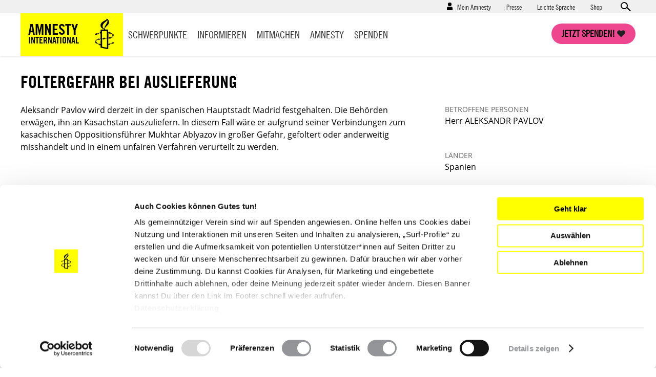

--- FILE ---
content_type: text/html; charset=UTF-8
request_url: https://www.amnesty.de/urgent-action/ua-192-2013/foltergefahr-bei-auslieferung
body_size: 14384
content:
<!DOCTYPE html>
<html lang="de" dir="ltr" prefix="content: http://purl.org/rss/1.0/modules/content/  dc: http://purl.org/dc/terms/  foaf: http://xmlns.com/foaf/0.1/  og: http://ogp.me/ns#  rdfs: http://www.w3.org/2000/01/rdf-schema#  schema: http://schema.org/  sioc: http://rdfs.org/sioc/ns#  sioct: http://rdfs.org/sioc/types#  skos: http://www.w3.org/2004/02/skos/core#  xsd: http://www.w3.org/2001/XMLSchema# ">
  <head>
    <meta charset="utf-8" />
<script type="text/javascript">var et_pagename='/urgent-action/ua-192-2013/foltergefahr-bei-auslieferung';var et_target='';var et_areas='urgent-action/ua-192-2013';var et_url='';var et_tval='';var et_cust='';var et_tonr='';var et_tsale='';var et_basket='';</script>
<script id="_etLoader" type="text/javascript" data-cookieconsent="ignore" charset="UTF-8" data-respect-dnt="true" async="async" data-block-cookies="true" src="//code.etracker.com/code/e.js" data-secure-code="EjVWEb"></script>
<script type="text/javascript">
      function etrackerSetCookieConsent(e) {
        if (Cookiebot.consent.statistics)
          _etracker.enableCookies();
        else
          _etracker.disableCookies();
      };
      window.addEventListener('CookiebotOnConsentReady', etrackerSetCookieConsent, false);</script>
<script type="text/javascript" id="Cookiebot" src="https://consent.cookiebot.com/uc.js" data-cbid="db33d4e9-7a28-45c4-ab09-6470613f8e4f" async="async"></script>
<script type="text/javascript" src="/cleverpush.js" async></script>
<noscript><style>form.antibot * :not(.antibot-message) { display: none !important; }</style>
</noscript><meta name="description" content="Aleksandr Pavlov wird in Madrid festgehalten. Die spanischen Behörden erwägen, ihn an Kasachstan auszuliefern. In diesem Fall wäre er aufgrund seiner Verbindungen zur kasachischen Opposition in großer Gefahr, gefoltert oder misshandelt zu werden." />
<link rel="canonical" href="https://www.amnesty.de/urgent-action/ua-192-2013/foltergefahr-bei-auslieferung" />
<meta name="robots" content="max-image-preview:standard" />
<meta property="og:type" content="article" />
<meta property="og:url" content="https://www.amnesty.de/urgent-action/ua-192-2013/foltergefahr-bei-auslieferung" />
<meta property="og:title" content="Foltergefahr bei Auslieferung" />
<meta property="og:description" content="Aleksandr Pavlov wird in Madrid festgehalten. Die spanischen Behörden erwägen, ihn an Kasachstan auszuliefern. In diesem Fall wäre er aufgrund seiner Verbindungen zur kasachischen Opposition in großer Gefahr, gefoltert oder misshandelt zu werden." />
<meta name="twitter:card" content="summary_large_image" />
<meta name="twitter:title" content="Foltergefahr bei Auslieferung" />
<meta name="twitter:description" content="Aleksandr Pavlov wird in Madrid festgehalten. Die spanischen Behörden erwägen, ihn an Kasachstan auszuliefern. In diesem Fall wäre er aufgrund seiner Verbindungen zur kasachischen Opposition in großer Gefahr, gefoltert oder misshandelt zu werden." />
<meta name="twitter:creator" content="@amnesty_de" />
<meta name="Generator" content="Drupal 10 (https://www.drupal.org)" />
<meta name="MobileOptimized" content="width" />
<meta name="HandheldFriendly" content="true" />
<meta name="viewport" content="width=device-width, initial-scale=1.0" />
<script data-cfasync="false" type="text/javascript" id="vwoCode">window._vwo_code || (function () {
      var account_id=1073370,
      version=2.1,
      settings_tolerance=2000,
      hide_element='body',
      hide_element_style='opacity:0 !important;filter:alpha(opacity=0) !important;background:none !important',
      /* DO NOT EDIT BELOW THIS LINE */
      f=false,w=window,d=document,v=d.querySelector('#vwoCode'),cK='_vwo_'+account_id+'_settings',cc={};try{var c=JSON.parse(localStorage.getItem('_vwo_'+account_id+'_config'));cc=c&&typeof c==='object'?c:{}}catch(e){}var stT=cc.stT==='session'?w.sessionStorage:w.localStorage;code={use_existing_jquery:function(){return typeof use_existing_jquery!=='undefined'?use_existing_jquery:undefined},library_tolerance:function(){return typeof library_tolerance!=='undefined'?library_tolerance:undefined},settings_tolerance:function(){return cc.sT||settings_tolerance},hide_element_style:function(){return'{'+(cc.hES||hide_element_style)+'}'},hide_element:function(){if(performance.getEntriesByName('first-contentful-paint')[0]){return''}return typeof cc.hE==='string'?cc.hE:hide_element},getVersion:function(){return version},finish:function(e){if(!f){f=true;var t=d.getElementById('_vis_opt_path_hides');if(t)t.parentNode.removeChild(t);if(e)(new Image).src='https://dev.visualwebsiteoptimizer.com/ee.gif?a='+account_id+e}},finished:function(){return f},addScript:function(e){var t=d.createElement('script');t.type='text/javascript';if(e.src){t.src=e.src}else{t.text=e.text}d.getElementsByTagName('head')[0].appendChild(t)},load:function(e,t){var i=this.getSettings(),n=d.createElement('script'),r=this;t=t||{};if(i){n.textContent=i;d.getElementsByTagName('head')[0].appendChild(n);if(!w.VWO||VWO.caE){stT.removeItem(cK);r.load(e)}}else{var o=new XMLHttpRequest;o.open('GET',e,true);o.withCredentials=!t.dSC;o.responseType=t.responseType||'text';o.onload=function(){if(t.onloadCb){return t.onloadCb(o,e)}if(o.status===200){_vwo_code.addScript({text:o.responseText})}else{_vwo_code.finish('&e=loading_failure:'+e)}};o.onerror=function(){if(t.onerrorCb){return t.onerrorCb(e)}_vwo_code.finish('&e=loading_failure:'+e)};o.send()}},getSettings:function(){try{var e=stT.getItem(cK);if(!e){return}e=JSON.parse(e);if(Date.now()>e.e){stT.removeItem(cK);return}return e.s}catch(e){return}},init:function(){if(d.URL.indexOf('__vwo_disable__')>-1)return;var e=this.settings_tolerance();w._vwo_settings_timer=setTimeout(function(){_vwo_code.finish();stT.removeItem(cK)},e);var t;if(this.hide_element()!=='body'){t=d.createElement('style');var i=this.hide_element(),n=i?i+this.hide_element_style():'',r=d.getElementsByTagName('head')[0];t.setAttribute('id','_vis_opt_path_hides');v&&t.setAttribute('nonce',v.nonce);t.setAttribute('type','text/css');if(t.styleSheet)t.styleSheet.cssText=n;else t.appendChild(d.createTextNode(n));r.appendChild(t)}else{t=d.getElementsByTagName('head')[0];var n=d.createElement('div');n.style.cssText='z-index: 2147483647 !important;position: fixed !important;left: 0 !important;top: 0 !important;width: 100% !important;height: 100% !important;background: white !important;';n.setAttribute('id','_vis_opt_path_hides');n.classList.add('_vis_hide_layer');t.parentNode.insertBefore(n,t.nextSibling)}var o='https://dev.visualwebsiteoptimizer.com/j.php?a='+account_id+'&u='+encodeURIComponent(d.URL)+'&vn='+version;if(w.location.search.indexOf('_vwo_xhr')!==-1){this.addScript({src:o})}else{this.load(o+'&x=true')}}};w._vwo_code=code;code.init();})()</script>
<link rel="icon" href="/themes/custom/ai_theme/favicon.ico" type="image/vnd.microsoft.icon" />
<link rel="alternate" hreflang="de" href="https://www.amnesty.de/urgent-action/ua-192-2013/foltergefahr-bei-auslieferung" />

    <!-- Chrome, Firefox OS and Opera -->
    <meta name="theme-color" content="#ffff00" />
    <!-- Windows Phone -->
    <meta name="msapplication-navbutton-color" content="#ffff00" />
    <!-- iOS Safari -->
    <meta name="apple-mobile-web-app-capable" content="yes">
    <meta name="apple-mobile-web-app-status-bar-style" content="#ffff00" />
    <!-- Verification for Instagram Shopping Feature -->
    <meta name="facebook-domain-verification" content="0goinv87892ikuvsai9bpv9h2s8nc9" />
    <title>Foltergefahr bei Auslieferung | Amnesty International</title>

        <link rel="preload" href="/themes/custom/ai_theme/assets/fonts/AmnestyTradeGothic-Bd2/AmnestyTradeGothic-Bd2.woff2" as="font" type="font/woff2" crossorigin="anonymous">
    <link rel="preload" href="/themes/custom/ai_theme/assets/fonts/AmnestyTradeGothic-BdCn20/AmnestyTradeGothic-BdCn20.woff2" as="font" type="font/woff2" crossorigin="anonymous">
    <link rel="preload" href="/themes/custom/ai_theme/assets/fonts/AmnestyTradeGothic-Cn18/AmnestyTradeGothic-Cn18.woff2" as="font" type="font/woff2" crossorigin="anonymous">
    <link rel="preload" href="/themes/custom/ai_theme/assets/fonts/OpenSans-Bold/OpenSans-Bold.woff2" as="font" type="font/woff2" crossorigin="anonymous">
    <link rel="preload" href="/themes/custom/ai_theme/assets/fonts/OpenSans-Regular/OpenSans-Regular.woff2" as="font" type="font/woff2" crossorigin="anonymous">

    <link rel="stylesheet" media="all" href="/sites/default/files/css/css_2EJ26O3N8L1SrdokkbIErwQJ9Ji1drd3FHiev-OTMKM.css?delta=0&amp;language=de&amp;theme=ai_theme&amp;include=[base64]" />
<link rel="stylesheet" media="all" href="/sites/default/files/css/css_KmBJ8IxaIAF5tCU3gX3w4F2MHibTTObx4yAgzdFeLuU.css?delta=1&amp;language=de&amp;theme=ai_theme&amp;include=[base64]" />

    
  </head>
  <body class="back-button-action prevent-animations path-node page-node-type-action">
        <a href="#main-content" class="visually-hidden focusable skip-link">
      Direkt zum Inhalt
    </a>
    
      <div class="dialog-off-canvas-main-canvas" data-off-canvas-main-canvas>
    <div class="layout-container">

  <div class="mast-head">
    <div class="head-meta">
      <div class="container">
          <div class="region region-secondary-menu">
    <nav role="navigation" aria-labelledby="block-benutzermenu-menu" id="block-benutzermenu" class="block block-menu navigation menu--account">
            
  <div class="visually-hidden" id="block-benutzermenu-menu">Benutzermenü</div>
  

        
                    <ul class="menu menu--account-menu user--anonymous">
    
          
      <li class="menu-item menu-item--expanded">
                          <a href="/mein-amnesty" data-drupal-link-system-path="user/login">Mein Amnesty</a>
                        <div class="sub-menu--login-block">
                        <ul class="menu">
                  <li><form class="user-login-form" data-drupal-selector="user-login-form" novalidate="novalidate" action="/urgent-action/ua-192-2013/foltergefahr-bei-auslieferung" method="post" id="user-login-form" accept-charset="UTF-8">
  <div class="js-form-item form-item js-form-type-email form-type-email js-form-item-name form-item-name form-no-label">
        <input aria-label="E-Mail" data-drupal-selector="edit-name" type="email" id="edit-name" name="name" value="" size="60" maxlength="254" placeholder="E-Mail*" class="form-email required" required="required" aria-required="true" />

        </div>
<div class="js-form-item form-item js-form-type-password form-type-password js-form-item-pass form-item-pass form-no-label">
        <input aria-label="Passwort" data-drupal-selector="edit-pass" type="password" id="edit-pass" name="pass" size="60" maxlength="128" placeholder="Passwort*" class="form-text required" required="required" aria-required="true" />

        </div>
<input autocomplete="off" data-drupal-selector="form-tjlajd1hmtsuwmvl3zov7by5xj4itlib2g5kd2sog-u" type="hidden" name="form_build_id" value="form-TJlaJD1hMtsuwMvL3Zov7by5Xj4iTLib2G5kD2sOG_U" />
<input data-drupal-selector="edit-user-login-form" type="hidden" name="form_id" value="user_login_form" />



<div data-drupal-selector="edit-actions" class="form-actions js-form-wrapper form-wrapper" id="edit-actions--4">

  
  * Pflichtfelder<input data-drupal-selector="edit-submit" type="submit" id="edit-submit" name="op" value="Anmelden" class="button js-form-submit form-submit" />

</div>

</form>
</li>
            
          
      <li class="menu-item">
                          <a href="/user/password" data-drupal-link-system-path="user/password">Neues Passwort anfordern</a>
                      </li>
          
      <li class="menu-item">
                  <h4>Neu bei Amnesty</h4><p>Richte dir einen Zugang ein und verwalte deine Daten.</p>
                          <a href="/user/register" data-drupal-link-system-path="user/register">Hier registrieren</a>
                      </li>
        </ul>
  
        </div>
              </li>
        </ul>
  


  </nav>
<nav role="navigation" aria-labelledby="block-presse-menu" id="block-presse" class="block block-menu navigation menu--presse">
            
  <div class="visually-hidden" id="block-presse-menu">Presse</div>
  

        
              <ul class="menu">
                    <li class="menu-item">
        <a href="/presse" title="Zum Pressebereich" data-drupal-link-system-path="node/17171">Presse</a>
              </li>
                <li class="menu-item">
        <a href="/leichte-sprache" title="Leichte Sprache" data-drupal-link-system-path="node/979863">Leichte Sprache</a>
              </li>
                <li class="menu-item">
        <a href="https://shop.amnesty.de/" target="_blank" title="Zum Amnesty-Shop (neue Seite)">Shop</a>
              </li>
        </ul>
  


  </nav>
    <div class="views-exposed-form block block-views block-views-exposed-filter-blocksolr-search-content-solr-search-content-page-display" novalidate="novalidate" data-drupal-selector="views-exposed-form-solr-search-content-solr-search-content-page-display" id="block-exposedformsolr-search-contentsolr-search-content-page-display">
    
        
          <form action="/suche" method="get" id="views-exposed-form-solr-search-content-solr-search-content-page-display" accept-charset="UTF-8" novalidate="novalidate">
  <div class="form--inline clearfix">
  <div class="js-form-item form-item js-form-type-textfield form-type-textfield js-form-item-keys form-item-keys form-no-label">
        <input data-drupal-selector="edit-keys" type="text" id="edit-keys" name="keys" value="" size="30" maxlength="128" placeholder="Suchen" class="form-text" aria-label="Suchen" />

        </div>



<div data-drupal-selector="edit-actions" class="form-actions js-form-wrapper form-wrapper" id="edit-actions">

  
  <input data-drupal-selector="edit-submit-solr-search-content" type="submit" id="edit-submit-solr-search-content" value="Anwenden" class="button js-form-submit form-submit" />

</div>

</div>

</form>

      </div>

  </div>

        <a class="search-trigger" href="#">Open search form</a>
      </div>
    </div>
    <div class="container">
      <header role="banner">
          <div class="region region-header">
        <div id="block-sitebranding" class="block block-system block-system-branding-block">
    
        
            <a href="/" title="Startseite" rel="home">
        <div class="site-name">
            Amnesty <span>International</span>
        </div>
                <span class="site-logo">
            <img src="/themes/custom/ai_theme/logo.svg" alt="Startseite" />
        </span>
       </a>
  </div>

  </div>

      </header>
      <a class="nav-trigger" href="#">Open main navigation</a>
      <a class="search-trigger" href="#">Open search form</a>
      <a class="donation-trigger" href="https://helfen.amnesty.de/checkout/button/">Jetzt spenden!</a>
      <a class="login-trigger" href="#">Open account navigation</a>
        <div class="region region-primary-menu">
    <nav role="navigation" aria-labelledby="block-hauptnavigation-menu" id="block-hauptnavigation" class="block block-menu navigation menu--main">
            
  <div class="visually-hidden" id="block-hauptnavigation-menu">Hauptnavigation</div>
  

        
              <ul class="menu">
                    <li class="menu-item menu-item--expanded">
        <a href="/schwerpunkte" title="Schwerpunkte" data-drupal-link-system-path="node/17419">Schwerpunkte</a>
                <div class="sub-menu--block">
          <div class="container">
            <div class="overview"><a href="/schwerpunkte">Schwerpunkte Übersicht</a></div>
                          <ul class="menu">
                    <li class="menu-item">
        <a href="/iran-proteste-unterdrueckung-stoppen-werde-aktiv" title="Proteste im Iran 2026: Stoppt die brutale Gewalt gegen Demonstrierende!" data-drupal-link-system-path="node/1030205">Iran: Stoppt die Gewalt!</a>
              </li>
                <li class="menu-item">
        <a href="/israel-palaestina-gaza-nahostkonflikt" data-drupal-link-system-path="node/981950">Unsere Arbeit zu Israel/Palästina</a>
              </li>
                <li class="menu-item">
        <a href="/menschenrechtsruck" data-drupal-link-system-path="node/993585">#MenschenrechtsRuck</a>
              </li>
                <li class="menu-item">
        <a href="/protest-demonstrationen-schuetzen-protect-the-protest" title="Protect the Protest: Verteidigen wir unser Recht auf Protest!" data-drupal-link-system-path="node/981935">Protect the Protest</a>
              </li>
                <li class="menu-item">
        <a href="/allgemein/kampagnen/russland-angriffskrieg-stoppen" data-drupal-link-system-path="node/549381">Russland: Angriffskrieg stoppen!</a>
              </li>
                <li class="menu-item">
        <a href="/schwangerschaftsabbruch-deutschland" data-drupal-link-system-path="node/981767">Schwangerschaftsabbrüche</a>
              </li>
                <li class="menu-item">
        <a href="/amnesty-briefmarathon-schule" title="Briefmarathon an Schulen" data-drupal-link-system-path="node/19576">Briefmarathon an Schulen</a>
              </li>
        </ul>
  
          </div>
         </div>
              </li>
                <li class="menu-item menu-item--expanded">
        <a href="/informieren" data-drupal-link-system-path="node/17188">Informieren</a>
                <div class="sub-menu--block">
          <div class="container">
            <div class="overview"><a href="/informieren">Informieren Übersicht</a></div>
                          <ul class="menu">
                    <li class="menu-item">
        <a href="/informieren/aktuelles" data-drupal-link-system-path="node/17174">Aktuelles</a>
              </li>
                <li class="menu-item">
        <a href="/informieren/themen" data-drupal-link-system-path="node/6642">Themen</a>
              </li>
                <li class="menu-item">
        <a href="/informieren/laenderberichte" data-drupal-link-system-path="node/1304">Länder</a>
              </li>
                <li class="menu-item">
        <a href="/amnesty-journal-das-magazin-fuer-die-menschenrechte" title="Amnesty Journal" data-drupal-link-system-path="node/25562">Amnesty Journal</a>
              </li>
                <li class="menu-item">
        <a href="/mitmachen/menschenrechtsbildung" data-drupal-link-system-path="node/27082">Bildung</a>
              </li>
                <li class="menu-item">
        <a href="/kultur" data-drupal-link-system-path="node/17179">Kultur</a>
              </li>
                <li class="menu-item">
        <a href="/informieren/amnesty-report" data-drupal-link-system-path="node/17422">Amnesty Report</a>
              </li>
                <li class="menu-item">
        <a href="/informieren/die-allgemeine-erklaerung-der-menschenrechte" data-drupal-link-system-path="node/17213">Über Menschenrechte</a>
              </li>
                <li class="menu-item">
        <a href="/informieren/blog" data-drupal-link-system-path="node/1305">Blog</a>
              </li>
        </ul>
  
          </div>
         </div>
              </li>
                <li class="menu-item menu-item--expanded">
        <a href="/mitmachen" data-drupal-link-system-path="node/27099">Mitmachen</a>
                <div class="sub-menu--block">
          <div class="container">
            <div class="overview"><a href="/mitmachen">Mitmachen Übersicht</a></div>
                          <ul class="menu">
                    <li class="menu-item">
        <a href="https://www.amnesty.de/mitmachen/werde-sofort-aktiv">Werde sofort aktiv</a>
              </li>
                <li class="menu-item">
        <a href="/veranstaltungen" data-drupal-link-system-path="node/17423">Veranstaltungen</a>
              </li>
                <li class="menu-item">
        <a href="/mitmachen/urgent-actions" data-drupal-link-system-path="node/1306">Urgent Actions</a>
              </li>
                <li class="menu-item">
        <a href="https://www.amnesty.de/mitmachen/werde-teil-der-bewegung">Werde Teil der Bewegung</a>
              </li>
                <li class="menu-item">
        <a href="/mitmachen/gruppe-finden" data-drupal-link-system-path="node/27268">Gruppe finden</a>
              </li>
                <li class="menu-item">
        <a href="/mitmachen/petitionen" data-drupal-link-system-path="node/1315">Petitionen</a>
              </li>
                <li class="menu-item">
        <a href="https://www.amnesty.de/mitmachen/menschenrechtsbildung">Menschenrechtsbildung</a>
              </li>
                <li class="menu-item">
        <a href="/form/membership">Mitglied werden</a>
              </li>
                <li class="menu-item">
        <a href="/mitmachen/briefe-gegen-das-vergessen" data-drupal-link-system-path="node/1314">Briefe gegen das Vergessen</a>
              </li>
                <li class="menu-item">
        <a href="/mitmachen/unsere-erfolge" data-drupal-link-system-path="node/13">Unsere Erfolge</a>
              </li>
        </ul>
  
          </div>
         </div>
              </li>
                <li class="menu-item menu-item--expanded">
        <a href="/amnesty" data-drupal-link-system-path="node/16">Amnesty</a>
                <div class="sub-menu--block">
          <div class="container">
            <div class="overview"><a href="/amnesty">Amnesty Übersicht</a></div>
                          <ul class="menu">
                    <li class="menu-item">
        <a href="/amnesty/wer-wir-sind" data-drupal-link-system-path="node/17199">Wer wir sind</a>
              </li>
                <li class="menu-item">
        <a href="/amnesty/wie-wir-arbeiten" data-drupal-link-system-path="node/17232">Wie wir arbeiten</a>
              </li>
                <li class="menu-item">
        <a href="https://amnesty-international-deutschland.jobs.personio.de/" target="_blank">Jobs &amp; Ausschreibungen</a>
              </li>
                <li class="menu-item">
        <a href="/amnesty-international-deutschland" title="Hier finden Sie Informationen über die deutsche Sektion von Amnesty International." data-drupal-link-system-path="node/19423">Amnesty International in Deutschland</a>
              </li>
                <li class="menu-item">
        <a href="/amnesty/unsere-geschichte" data-drupal-link-system-path="node/17176">Unsere Geschichte</a>
              </li>
                <li class="menu-item">
        <a href="https://amnesty.talentalert.io/" target="_blank">Job-Alert</a>
              </li>
                <li class="menu-item">
        <a href="/amnesty-ist-international" data-drupal-link-system-path="node/17209">Amnesty ist international</a>
              </li>
                <li class="menu-item">
        <a href="/amnesty/transparenz-angaben" title="Transparenz" data-drupal-link-system-path="node/27176">Transparenz</a>
              </li>
                <li class="menu-item">
        <a href="/amnesty/amnesty-beteiligungen" data-drupal-link-system-path="node/17710">Amnesty-Beteiligungen</a>
              </li>
                <li class="menu-item">
        <a href="https://shop.amnesty.de/">Amnesty Shop</a>
              </li>
        </ul>
  
          </div>
         </div>
              </li>
                <li class="menu-item menu-item--expanded">
        <a href="https://helfen.amnesty.de/">Spenden</a>
                <div class="sub-menu--block">
          <div class="container">
            <div class="overview"><a href="/spenden">Spenden Übersicht</a></div>
                          <ul class="menu">
                    <li class="menu-item">
        <a href="https://helfen.amnesty.de/allgemeine-spenden/" title="Allgemeine Spende">Allgemeine Spende</a>
              </li>
                <li class="menu-item">
        <a href="https://helfen.amnesty.de/foerderschaft/" title="Dauerhaft fördern">Dauerhaft fördern</a>
              </li>
                <li class="menu-item">
        <a href="https://helfen.amnesty.de/trauerfall-spenden/" title="Spende im Trauerfall">Spende im Trauerfall</a>
              </li>
                <li class="menu-item">
        <a href="https://helfen.amnesty.de/geschenkspende/" title="Geschenkspende">Geschenkspende</a>
              </li>
                <li class="menu-item">
        <a href="https://helfen.amnesty.de/testamentsspende/" title="Testamente">Testamente</a>
              </li>
                <li class="menu-item">
        <a href="https://helfen.amnesty.de/grossspenden/" title="Großspende">Großspende</a>
              </li>
                <li class="menu-item">
        <a href="https://helfen.amnesty.de/unternehmensspenden/" title="Unternehmensspende">Unternehmensspende</a>
              </li>
                <li class="menu-item">
        <a href="https://helfen.amnesty.de/#weiterfuehrende-informationen" title="Spendenservice und Ethik">Spendenservice und Ethik</a>
              </li>
        </ul>
  
          </div>
         </div>
              </li>
                <li class="menu-item">
        <a href="/presse" class="show-on-mobile" data-drupal-link-system-path="node/17171">Presse</a>
              </li>
        </ul>
  


  </nav>

  </div>

    </div>
  </div>

  <div class="page-content">
  

    <div class="container">
      
      
    </div>

    <main role="main">
      <a id="main-content" tabindex="-1"></a>
      <div class="layout-content">
          <div class="region region-content">
    <div data-drupal-messages-fallback class="hidden"></div>
<article about="/urgent-action/ua-192-2013/foltergefahr-bei-auslieferung" class="node node--type-action node--promoted node--view-mode-full">

  
    

  
  <div class="node__content">
    
<div>

<div class="ai-panel-top" >
  <div class="top-region">
    <div class="container">
      <div  class="layout__region">
            <div class="block block-layout-builder block-field-blocknodeactiontitle">
    
        
          <h1 class="no-float">Foltergefahr bei Auslieferung</h1>
      </div>

      </div>
    </div>
  </div>
</div>
<div class="ai-panel-2col-bricks-above ai-panel-2col" >
  <div class="container">
    <div class="left-above-region main-region">
      <div  class="layout__region">
            <div class="block block-layout-builder block-field-blocknodeactionfield-image">
    
        
          
      </div>
    <div class="block block-layout-builder block-field-blocknodeactionbody">
    
        
          
            <div class="clearfix text-formatted field field--name-body field--type-text-with-summary field--label-hidden field__item"><p>Aleksandr Pavlov wird derzeit in der spanischen Hauptstadt Madrid festgehalten. Die Behörden erwägen, ihn an Kasachstan auszuliefern. In diesem Fall wäre er aufgrund seiner Verbindungen zum kasachischen Oppositionsführer Mukhtar Ablyazov in großer Gefahr, gefoltert oder anderweitig misshandelt und in einem unfairen Verfahren verurteilt zu werden.</p>
</div>
      
      </div>

      </div>
    </div>
    <div class="right-above-region sidebar-region">
      <div  class="layout__region">
            <div class="block block-layout-builder block-field-blocknodeactionfield-person-involved">
    
        
          
  <div class="ai-field-person-involved field field--name-field-person-involved field--type-text-long field--label-above">
    <div class="field__label">Betroffene Personen</div>
              <div class="field__item"><p>Herr ALEKSANDR PAVLOV</p>
</div>
          </div>

      </div>
    <div class="block block-layout-builder block-field-blocknodeactionfield-countries">
    
        
          
    <div class="field field--name-field-countries field--type-entity-reference field--label-above">
        <div class="field__label">Länder</div>
                <div class="field__items">
                                        Spanien                                 </div>
            </div>

      </div>
    <div class="block block-layout-builder block-field-blocknodeactionfield-start-date">
    
        
          
    <div class="field field--name-field-start-date field--type-datetime field--label-above">
        <div class="field__label">Datum</div>
                                    <time datetime="2013-07-24T22:00:00Z" class="datetime">25. Juli 2013</time>
                             </div>

      </div>
    <div class="block block-layout-builder block-field-blocknodeactionfield-ua-number">
    
        
          
  <div class="field field--name-field-ua-number field--type-string field--label-above">
    <div class="field__label">UA-Nummer</div>
              <div class="field__item">UA-192/2013</div>
          </div>

      </div>
    <div class="block block-layout-builder block-field-blocknodeactionfield-ai-index">
    
        
          
  <div class="field field--name-field-ai-index field--type-string field--label-above">
    <div class="field__label">AI Index</div>
              <div class="field__item">EUR 41/002/2013</div>
          </div>

      </div>

      </div>
    </div>
  </div>
</div>
<div class="ai-panel-middle" >
  <div class="middle-region">
    <div class="container">
      <div  class="layout__region">
            <div class="block block-ai-webform block-ai-webform-participation-webform-block">
    
        
          

<div class="block block- block-icon-urgent-action block--stripe">
  <a href="https://www.amnesty.de/mitmachen/urgent-actions" target="_blank">
  
  <h2>Diese Aktion ist beendet. Hier geht es zu aktuellen Urgent Actions. Handle sofort!</h2>
  
        
    </a>
</div>


      </div>

      </div>
    </div>
  </div>
</div>
<div class="ai-panel-2col-bricks-below ai-panel-2col" >
  <div class="container">
    <div class="left-below-region main-region">
      <div  class="layout__region">
            <div class="block block-layout-builder block-field-blocknodeactionfield-recipient">
    
          <h2>Appell an</h2>
        
          
            <div class="clearfix text-formatted field field--name-field-recipient field--type-text-long field--label-hidden field__item"><p>JUSTIZMINISTER<br/>
Sr. D. Alberto Ruiz-Gallardón<br/>
Ministerio de Justicia<br/>
Calle Bolsa 8<br/>
28012 Madrid<br/>
SPANIEN<br/>
(Anrede: Dear Minister / Sr. Ministro / Sehr geehrter Herr Minister)<br/>
Fax: (00 34) 91 390 22 77<br/>
E-Mail: <a href="mailto:ministro@mju.es">ministro@mju.es</a> </p>
</div>
      
      </div>
    <div class="block block-layout-builder block-field-blocknodeactionfield-recipient-copy">
    
          <h2>Sende eine Kopie an</h2>
        
          
            <div class="clearfix text-formatted field field--name-field-recipient-copy field--type-text-long field--label-hidden field__item"><p>GENERALSTAATSANWALT<br/>
Sr. D. Javier Zaragoza Aguado<br/>
Fiscal Jefe de la Audiencia Nacional<br/>
Fiscalía General del Estado<br/>
Calle Prim 12<br/>
28071 Madrid<br/>
SPANIEN<br/>
Fax: (00 34) 91 397 32 86</p>
<p>BOTSCHAFT DES KÖNIGREICHS SPANIEN<br/>
S. E. Herrn Juan Pablo Garcia-Berdoy Cerezo<br/>
Lichtensteinallee 1<br/>
10787 Berlin<br/>
Fax: 030-2579 9557<br/>
E-Mail: <a href="mailto:emb.berlin.inf@maec.es">emb.berlin.inf@maec.es</a></p>
<p>Bitte schreiben Sie Ihre Appelle möglichst sofort. Schreiben Sie in gutem Spanisch, Englisch oder auf Deutsch. Da Informationen in Urgent Actions schnell an Aktualität verlieren können, bitten wir Sie, nach dem <strong>5. September 2013</strong> keine Appelle mehr zu verschicken.</p>
</div>
      
      </div>
    <div class="block block-layout-builder block-field-blocknodeactionfield-claims">
    
          <h2>Amnesty fordert:</h2>
        
          
            <div class="clearfix text-formatted field field--name-field-claims field--type-text-long field--label-hidden field__item"><p>E-MAILS, FAXE ODER LUFTPOSTBRIEFE MIT FOLGENDEN FORDERUNGEN </p>
<ul>
<li>
<p>Bitte schützen Sie Aleksandr Pavlov vor einer Auslieferung nach Kasachstan, da ihm dort schwere Menschenrechtsverletzungen drohen. Er darf den kasachischen Behörden auch dann nicht übergeben werden, wenn diese diplomatische Zusicherungen machen, ihn nicht zu foltern, in anderer Weise zu misshandeln oder in einem unfairen Verfahren zu verurteilen.</p>
</li>
<li>Ich möchte Sie zudem bitten, die Maßnahmen darzulegen, die getroffen werden, um sicherzustellen, dass Spanien seinen menschenrechtlichen Verpflichtungen nachkommt und niemanden in ein Land zurückführt, in dem ihm oder ihr Folter und andere Misshandlungen drohen.</li>
</ul>
<p>PLEASE WRITE IMMEDIATELY</p>
<ul>
<li>
<p>Calling on the authorities to protect Aleksandr Pavlov from return to Kazakhstan, where he would be at risk of serious human rights violations. He should not be transferred to Kazakhstani authorities, even if the Kazakhstani government provides diplomatic assurances that Pavlov will not be tortured, otherwise ill-treated or given an unfair trial on return.</p>
</li>
<li>Asking that they clarify the measures they are taking to ensure that Spain adheres to its human rights obligation not to return anyone to another country where they would be at real risk of torture or other ill-treatment.</li>
</ul>
</div>
      
      </div>
    <div class="block block-layout-builder block-field-blocknodeactionfield-circumstances">
    
          <h2>Sachlage</h2>
        
          
            <div class="clearfix text-formatted field field--name-field-circumstances field--type-text-long field--label-hidden field__item"><p>Der 37-jährige Aleksandr Pavlov ist kasachischer Staatsbürger und hat in Spanien einen Antrag auf Asyl gestellt. Infolge eines Auslieferungsersuchens durch die kasachischen Behörden droht ihm nun ein Auslieferungsverfahren. Am 23. Juli überprüfte und bewilligte die Zweite Strafkammer (Sección 2ª de la Sala de lo Penal) des zentralen Gerichts zur Verfolgung schwerer Straftaten (Audiencia Nacional) den Antrag auf Auslieferung von Aleksandr Pavlov. Sollte er nach Kasachstan zurückgeführt werden, drohen Aleksandr Pavlov Folter und andere Misshandlungen sowie ein unfaires Gerichtsverfahren. Aleksandr Pavlov hat Rechtsmittel gegen die Auslieferungsentscheidung eingelegt, Amnesty International befürchtet jedoch, dass er trotz des anhängigen Berufungsverfahrens nach Kasachstan überstellt werden könnte.</p>
<p>Amnesty International ist der Ansicht, dass das Auslieferungsersuchen der kasachischen Behörden mit Aleksandr Pavlovs Verbindungen zu dem Oppositionsführer Mukhtar Ablyazov zusammenhängt. Mukhtar Ablyazov war 2009 aus Kasachstan geflohen und wurde 2011 in Großbritannien als Flüchtling anerkannt. Aleksandr Pavlov war zuvor einige Jahre lang als Sicherheitschef von Mukhtar Ablyazov tätig. Es hat in Kasachstan einige Fälle gegeben, in denen strafrechtliche Verfahren gegen politisch oder zivilgesellschaftlich aktive Personen mit deren Verbindungen zu Mukhtar Ablyazov und seinen regierungskritischen Ansichten in Zusammenhang gebracht worden sind. Trotz der Zusicherung der Regierung, das Problem der Folter und Misshandlung von Inhaftierten in Kasachstan erfolgreich angegangen zu sein, wird nach wie vor über derartige Fälle berichtet.</p>
<p>Gemäß dem Völkerrecht ist Spanien verpflichtet, niemanden in ein Land zurückzuführen, in dem ihm oder ihr Verfolgung oder andere schwere Menschenrechtsverletzungen bzw. -verstöße drohen. Die spanischen Behörden dürfen Aleksandr Pavlov daher nicht an Kasachstan ausliefern oder ihn auf andere Weise dorthin überstellen, da sie damit gegen ihre internationalen menschenrechtlichen Verpflichtungen verstoßen würden.</p>
</div>
      
      </div>
    <div class="block block-layout-builder block-field-blocknodeactionfield-background">
    
          <h2>Hintergrundinformation</h2>
        
          
  <div class="clearfix text-formatted field field--name-field-background field--type-text-long field--label-visually_hidden">
    <div class="field__label visually-hidden">Hintergrund</div>
              <div class="field__item"><p>Laut Aussagen des Rechtsbeistands von Aleksandr Pavlov wurde Aleksandr Pavlov bei seiner Ankunft in Spanien am 11. Dezember 2012 an einem Bahnhof festgenommen, nachdem die kasachischen Behörden seinen Namen auf die Fahndungsliste von Interpol hatten setzen lassen. Im Januar 2013 reichte Aleksandr Pavlov einen Antrag auf Asyl ein, der am 5. Juli in erster Instanz abgelehnt wurde. Mittlerweile haben die kasachischen Behörden seine Auslieferung gefordert, die am 23. Juli durch die Zweite Strafkammer (Sección 2ª de la Sala de lo Penal) des zentralen Gerichts zur Verfolgung schwerer Straftaten (Audiencia Nacional) bewilligt wurde. Aleksandr Pavlov hat Rechtsmittel gegen diese Entscheidung eingelegt.</p>
<p>In Kasachstan wird Aleksandr Pavlov &quot;Enteignung bzw. Veruntreuung eines Treuguts&quot; sowie &quot;Planung eines Terroranschlags&quot; vorgeworfen. Aleksandr Pavlov und sein Rechtsbeistand sind der Ansicht, dass diese Anschuldigungen fingiert sind und Aleksandr Pavlov vielmehr wegen seiner Verbindungen zu dem Oppositionsführer Mukhtar Ablyazov gesucht wird, für den er ab 1995 lange als Sicherheitschef gearbeitet hatte. Mukhtar Ablyazov war einst der prominenteste politische Gegner des kasachischen Präsidenten Nursultan Nasarbajew und erhielt 2011 in Großbritannien Flüchtlingsstatus, da man befand, dass seine Furcht vor Verfolgung durch die Behörden Kasachstans begründet ist.</p>
<p>Es hat in Kasachstan einige Fälle gegeben, in denen strafrechtliche Verfahren gegen politisch oder zivilgesellschaftlich aktive Personen mit ihren regierungskritischen Ansichten und ihren Verbindungen zu Mukhtar Ablyazov in Zusammenhang gebracht worden sind. Diese Prozesse entsprachen häufig nicht den internationalen Standards für faire Gerichtsverfahren, und es wird gemeinhin angenommen, dass die Entscheidungen, die zur Verurteilung der Angeklagten führten, politischer Einflussnahme unterlagen. Am 31. Mai wurden die Frau und die Tochter von Mukhtar Ablyazov rechtswidrig aus Italien ausgewiesen und gegen ihren Willen nach Kasachstan überstellt. Dieses Vorgehen verstößt gegen italienisches Recht und das Völkerrecht.</p>
<p>Folter und andere Misshandlungen sind in Kasachstan als Verhörmethoden und Disziplinierungsmaßnahmen für verurteilte Gefangene an der Tagesordnung. Nähere Informationen finden Sie in dem englischsprachigen Bericht Old habits: The routine use of torture and other ill-treatment in Kazakhstan, unter: <a href="http://www.amnesty.org/en/library/info/EUR57/001/2013/en">http://www.amnesty.org/en/library/info/EUR57/001/2013/en</a>. In einem weiteren Bericht wird auf die Gefahr der Folter und Misshandlung bestimmter nach Kasachstan zurückgeführter Gruppen hingewiesen, so z. B. politische Oppositionelle und Personen, die mit ihnen in Verbindung gebracht werden: Extradition, forcible returns and removals to Central Asia, unter: <a href="http://www.amnesty.org/en/library/info/EUR57/001/2013/en">http://www.amnesty.org/en/library/info/EUR57/001/2013/en</a>.</p>
<p>
</p></div>
          </div>

      </div>

      </div>
    </div>
    <div class="right-below-region sidebar-region">
      <div  class="layout__region">
            <div class="block block-ai-action-node block-ai-action-history">
    
        
          <h3>Historie dieser Urgent Action</h3>

<ul>
    
    <li class="not-active ">
        
        <a href="/urgent-action/ua-192-2013-2/auslieferung-stoppen">
            Auslieferung stoppen!
        </a>

    </li>
    
    <li class="not-active ">
        
        <a href="/urgent-action/ua-192-2013-1/foltergefahr-bei-auslieferung">
            Foltergefahr bei Auslieferung
        </a>

    </li>
    
    <li class="active ">
                <span class="headline-info">24. Juli 2013</span>
        
        <a href="/urgent-action/ua-192-2013/foltergefahr-bei-auslieferung">
            Foltergefahr bei Auslieferung
        </a>

    </li>
</ul>
      </div>

      </div>
    </div>
  </div>
</div>
  <div class="ai-panel-bottom" >
    <div class="bottom-region">
      <div class="container">
        <div  class="layout__region">
              <div class="block block-ai-share-print block-ai-share-print-block">
    
        
          <div class="block block--share">
  <h2>Teile diesen Beitrag</h2>
  <div class="sharing-options">
    <div class="essetial-sharing-options">
      <ul>
        <li>
                    <a class="fb" href="https://www.facebook.com/sharer/sharer.php?u=https://www.amnesty.de/urgent-action/ua-192-2013/foltergefahr-bei-auslieferung" target="_blank"><span></span>Facebook</a>
        </li>
        <li>
                    <a class="twitter" href="http://twitter.com/share?url=https://www.amnesty.de/urgent-action/ua-192-2013/foltergefahr-bei-auslieferung" target="_blank"><span></span>Twitter</a>
        </li>
        <li>
          <a class="mail-to" href="mailto:?body=https://www.amnesty.de/urgent-action/ua-192-2013/foltergefahr-bei-auslieferung"><span></span>E-Mail</a>
        </li>
        <li>
                    <a class="linkedin" href="https://www.linkedin.com/shareArticle?mini=true&url=https://www.amnesty.de/urgent-action/ua-192-2013/foltergefahr-bei-auslieferung"><span></span>LinkedIn</a>
        </li>
        <li>
          <a class="whatsapp" href="whatsapp://send?text=https://www.amnesty.de/urgent-action/ua-192-2013/foltergefahr-bei-auslieferung"><span></span>WhatsApp</a>
        </li>
        <li>
          <a class="telegram" href="https://telegram.me/share/url?url=https://www.amnesty.de/urgent-action/ua-192-2013/foltergefahr-bei-auslieferung"><span></span>Telegram</a>
        </li>
      </ul>
    </div>
  </div>

  <a class="print-this" href="javascript:window.print()"><span></span>Drucken</a>
</div>

      </div>
    <div class="block block-ai-tweaks block-ai-tweaks-keywords">
    
        
              <h2>Schlagworte</h2>
            <a href="/suche?f%5B0%5D=countries%3A255">Spanien</a>
            <a href="/suche?f%5B0%5D=sections%3A59">Urgent Action</a>
    
      </div>

        </div>
      </div>
    </div>
  </div>

</div>

  </div>

</article>

  </div>

      </div>
      
      
    </main>
  </div>
      <footer role="contentinfo">
      <div class="container">
        <a class="back-to-top" href="#">Go to the top of the page</a>
          <div class="region region-footer">
    <nav role="navigation" aria-labelledby="block-fussbereich-menu" id="block-fussbereich" class="block block-menu navigation menu--footer">
            
  <div class="visually-hidden" id="block-fussbereich-menu">Fußbereich</div>
  

        
              <ul class="menu">
                    <li class="menu-item">
        <a href="/kontakt" data-drupal-link-system-path="node/17431">Kontakt &amp; FAQ</a>
              </li>
                <li class="menu-item">
        <a href="/impressum" data-drupal-link-system-path="node/17262">Impressum</a>
              </li>
                <li class="menu-item">
        <a href="https://www.amnesty.de/amnesty-newsletter-abonnieren" title="Amnesty-Newsletter">Newsletter</a>
              </li>
                <li class="menu-item">
        <a href="https://shop.amnesty.de/">Shop</a>
              </li>
                <li class="menu-item">
        <a href="/amnesty-material" data-drupal-link-system-path="node/17169">Amnesty-Material</a>
              </li>
                <li class="menu-item">
        <a href="/user/0/third-party-services?dialog_options%5Bwidth%5D=800&amp;dialog_options%5BaddCancelButton%5D=1" class="use-ajax data-protection-link" data-drupal-link-query="{&quot;dialog_options&quot;:{&quot;width&quot;:800,&quot;addCancelButton&quot;:true}}" data-drupal-link-system-path="user/0/third-party-services">Datenschutz verwalten</a>
              </li>
                <li class="menu-item">
        <a href="http://amnesty.org">Amnesty.org</a>
              </li>
                <li class="menu-item">
        <a href="https://amnesty-international-deutschland.jobs.personio.de/" target="_blank">Jobs &amp; Ausschreibungen</a>
              </li>
                <li class="menu-item">
        <a href="https://amnesty.talentalert.io/" target="_blank">Job-Alert</a>
              </li>
                <li class="menu-item">
        <a href="/datenschutz" data-drupal-link-system-path="node/22">Datenschutz</a>
              </li>
                <li class="menu-item">
        <span class="renew_cookiebot_consent">Cookies verwalten</span>
              </li>
        </ul>
  


  </nav>
    <div id="block-kontakt" class="block block-block-content block-block-contentai-startup-block-contact">
    
          <h2>Kontakt</h2>
        
          
            <div class="clearfix text-formatted field field--name-body field--type-text-with-summary field--label-hidden field__item"><p>Amnesty International Deutschland e.V.</p>
<p><span>Sonnenallee 221 C</span></p>
<p><span>12059 Berlin</span><br/><br/>Telefon: +49 (0)30 / 420248-0</p>
<p>Registergericht: Amtsgericht Charlottenburg</p>
<p>Vereinsregisternummer: VR 36372 B</p>
</div>
      
      </div>
        
  <div id="block-spendenkonto" class="block block-block-content block-block-contentai-startup-block-bank-account">
    
          <h2>Spendenkonto</h2>
        
          <p><a class="donation-trigger-footer" href="https://helfen.amnesty.de/checkout/spendenbutton-amnesty-de-footer/">JETZT SPENDEN!</a></p><p>SozialBank AG</p><p>IBAN: DE23 3702 0500 0008 0901 00<br>BIC: BFSWDE33XXX</p>
      <button class="copy-account-button" onclick="navigator.clipboard.writeText('DE23 3702 0500 0008 0901 00').then(() =>
      { this.innerText = &quot;IBAN KOPIERT&quot;;}).catch(err => { this.innerText = &quot;Error&quot;;})">
        IBAN KOPIEREN
      </button>
      <a href="#qr-popup" class="qr-code-bank-link">
        QR-Code für Banking-App
      </a>
       <div id="qr-popup" class= "qr-popup-container">
        <div class="qr-content">
          <a href="#" class="close-qr">&times;</a>
          <img src="/themes/custom/ai_theme/assets/img/QR-code.jpg" alt="Bank QR Code" >
        </div>
       </div>
      <p><a href="https://www.amnesty.de/amnesty/transparenz-angaben" target="_blank"><img style="max-height:40px;" alt="Logo ITZ" src="https://www.amnesty.de/sites/default/files/2021-08/Transparente_Zivilgesellschaft_weiss.png"></a></p></p>
      </div>
    <div id="block-socialmedialinks" class="block-social-media-links block block-social-media-links-block">
    
          <h2>Folge uns auf</h2>
        
          

<ul class="social-media-links--platforms platforms inline horizontal">
      <li>
      <a class="social-media-link-icon--instagram" href="https://www.instagram.com/amnestydeutschland"  target="_blank" rel="nofollow" data-plattform="instagram" >
        <span class='fab fa-instagram fa-2x'></span>
      </a>

          </li>
      <li>
      <a class="social-media-link-icon--tiktok" href="https://www.tiktok.com/@amnesty.de"  target="_blank" rel="nofollow" data-plattform="tiktok" >
        <span class='fab fa-tiktok fa-2x'></span>
      </a>

          </li>
      <li>
      <a class="social-media-link-icon--linkedin" href="https://www.linkedin.com/company/amnesty-international-german-section/"  target="_blank" rel="nofollow" data-plattform="linkedin" >
        <span class='fab fa-linkedin fa-2x'></span>
      </a>

          </li>
      <li>
      <a class="social-media-link-icon--facebook" href="https://www.facebook.com/AmnestyDeutschland"  target="_blank" rel="nofollow" data-plattform="facebook" >
        <span class='fab fa-facebook fa-2x'></span>
      </a>

          </li>
      <li>
      <a class="social-media-link-icon--youtube" href="https://www.youtube.com/user/AmnestyDeutschland"  target="_blank" rel="nofollow" data-plattform="youtube" >
        <span class='fab fa-youtube fa-2x'></span>
      </a>

          </li>
      <li>
      <a class="social-media-link-icon--bluesky" href="https://bsky.app/profile/amnesty.de"  target="_blank" rel="nofollow" data-plattform="bluesky" >
        <span class='fab fa-bluesky fa-2x'></span>
      </a>

          </li>
  </ul>

      </div>

  </div>

      </div>
    </footer>
  
</div>
  </div>

    
    <script type="application/json" data-drupal-selector="drupal-settings-json">{"path":{"baseUrl":"\/","pathPrefix":"","currentPath":"node\/14057","currentPathIsAdmin":false,"isFront":false,"currentLanguage":"de"},"pluralDelimiter":"\u0003","suppressDeprecationErrors":true,"ajaxPageState":{"libraries":"[base64]","theme":"ai_theme","theme_token":null},"ajaxTrustedUrl":{"\/suche":true,"form_action_p_pvdeGsVG5zNF_XLGPTvYSKCf43t8qZYSwcfZl2uzM":true},"tourShepherdConfig":{"defaultStepOptions":{"classes":"drupal-tour","cancelIcon":{"enabled":true,"label":"Schlie\u00dfen"},"modalOverlayOpeningPadding":3,"scrollTo":{"behavior":"smooth","block":"center"},"popperOptions":{"modifiers":[{"name":"offset","options":{"offset":[-10,20]}},{"name":"arrow","options":{"padding":12}},{"name":"focusAfterRender","enabled":false}]}},"useModalOverlay":true},"_tour_internal":[{"id":"filter-themes","selector":"#facet-filter-input-themes","module":"ai_content_archive","type":"text","counter":"1 von 4","attachTo":{"element":"#facet-filter-input-themes","on":"bottom-start"},"classes":"tip-module-ai-content-archive tip-type-text tip-filter-themes","body":"\u003Cp class=\u0022tour-tip-body\u0022\u003EHier hast du die M\u00f6glichkeit, gezielt nach Themen zu suchen, mit denen sich Amnesty International besch\u00e4ftigt. Klicke einfach alle gew\u00fcnschten Felder an und best\u00e4tige deine Suche mit einem Klick auf \u201eAnwenden\u201c.\u003C\/p\u003E\n","title":"Filterhilfe Thema"},{"id":"filter-countries","selector":"#facet-filter-input-countries","module":"ai_content_archive","type":"text","counter":"2 von 4","attachTo":{"element":"#facet-filter-input-countries","on":"bottom-start"},"classes":"tip-module-ai-content-archive tip-type-text tip-filter-countries","body":"\u003Cp class=\u0022tour-tip-body\u0022\u003EDu suchst nach Informationen zu bestimmten Regionen oder L\u00e4ndern? Hier kannst du deine Suche verfeinern und eine gezielte Auswahl treffen. Setze ein H\u00e4kchen und best\u00e4tige deine Suche mit einem Klick auf \u201eAnwenden\u201c.\u003C\/p\u003E\n","title":"Filterhilfe Region\/Land"},{"id":"filter-sections","selector":"#facet-filter-input-sections","module":"ai_content_archive","type":"text","counter":"3 von 4","attachTo":{"element":"#facet-filter-input-sections","on":"bottom-start"},"classes":"tip-module-ai-content-archive tip-type-text tip-filter-sections","body":"\u003Cp class=\u0022tour-tip-body\u0022\u003EAlle Beitr\u00e4ge sind in unterschiedliche Rubriken unterteilt. Du m\u00f6chtest z. B. nur Beitr\u00e4ge aus dem \u201eAmnesty Journal\u201c und dem \u201eBlog\u201c angezeigt bekommen, w\u00e4hle diese Rubriken aus und best\u00e4tige deine Suche unter \u201eAnwenden\u201c.\u003C\/p\u003E\n","title":"Filterhilfe Rubrik"},{"id":"my-filters","selector":".facets-active-wrapper","module":"ai_content_archive","type":"text","counter":"4 von 4","attachTo":{"element":".facets-active-wrapper","on":"bottom-start"},"classes":"tip-module-ai-content-archive tip-type-text tip-my-filters","body":"\u003Cp class=\u0022tour-tip-body\u0022\u003EAlle Beitr\u00e4ge sind in unterschiedliche Rubriken unterteilt. Du m\u00f6chtest z. B. nur Beitr\u00e4ge aus dem \u201eAmnesty Journal\u201c und dem \u201eBlog\u201c angezeigt bekommen, w\u00e4hle diese Rubriken aus und best\u00e4tige deine Suche unter \u201eAnwenden\u201c.\u003C\/p\u003E\n","title":"Filterhilfe Mein Filter","cancelText":"Tour beenden"}],"etracker":{"key_1":"EjVWEb"},"simple_popup_blocks":{"settings":[]},"vwo":{"id":1073370,"timeout_library":2500,"timeout_setting":2000,"usejquery":"false","testnull":null},"cookiebot":{"message_placeholder_cookieconsent_optout_marketing_show":true,"message_placeholder_cookieconsent_optout_marketing":"\u003Cdiv class=\u0022cookiebot cookieconsent-optout-marketing\u0022\u003E\n\t\u003Cdiv class=\u0022cookieconsent-optout-marketing__inner\u0022\u003E\n\t\t\u003Cp\u003EPlease \u003Ca class=\u0022cookieconsent-optout-marketing__cookiebot-renew\u0022 href=\u0022!cookiebot_renew\u0022\u003Eaccept marketing-cookies\u003C\/a\u003E to view this embedded content from \u003Ca class=\u0022cookieconsent-optout-marketing__from-src-url\u0022 href=\u0022!cookiebot_from_src_url\u0022 target=\u0022_blank\u0022\u003E!cookiebot_from_src_url\u003C\/a\u003E\u003C\/p\u003E\n\n\t\u003C\/div\u003E\n\u003C\/div\u003E\n"},"user":{"uid":0,"permissionsHash":"d14add54e14d3074e277d11412acf6ba31952fc9f145b0cf173650dd416d4564"}}</script>
<script src="/sites/default/files/js/js_d1hOk9wi8EHSibrPyWtcQiruJFMfcMay6X4IL1GXNzY.js?scope=footer&amp;delta=0&amp;language=de&amp;theme=ai_theme&amp;include=eJxtjEEKwzAMBD_kokMeJGRXSYWdyEhyS39fp9CcelmGYXdJcLE7drJ4o7M9pbBD0WOVbRiF6JFIkMOoVDb4wSnjwTvD1jRTu5E7h3_1i6k65NnDPCLmQ1GtwlkDLkoue2-MXfvomJuWufnjUugwOOMDpnRD0A"></script>
<script src="https://cdn.jsdelivr.net/npm/js-cookie@3.0.5/dist/js.cookie.min.js"></script>
<script src="/sites/default/files/js/js_Yw3SOAgCfHyT24UwKidwpcI0mWwVGE7AV5mPl64i6LA.js?scope=footer&amp;delta=2&amp;language=de&amp;theme=ai_theme&amp;include=eJxtjEEKwzAMBD_kokMeJGRXSYWdyEhyS39fp9CcelmGYXdJcLE7drJ4o7M9pbBD0WOVbRiF6JFIkMOoVDb4wSnjwTvD1jRTu5E7h3_1i6k65NnDPCLmQ1GtwlkDLkoue2-MXfvomJuWufnjUugwOOMDpnRD0A"></script>

    
  </body>
</html>
